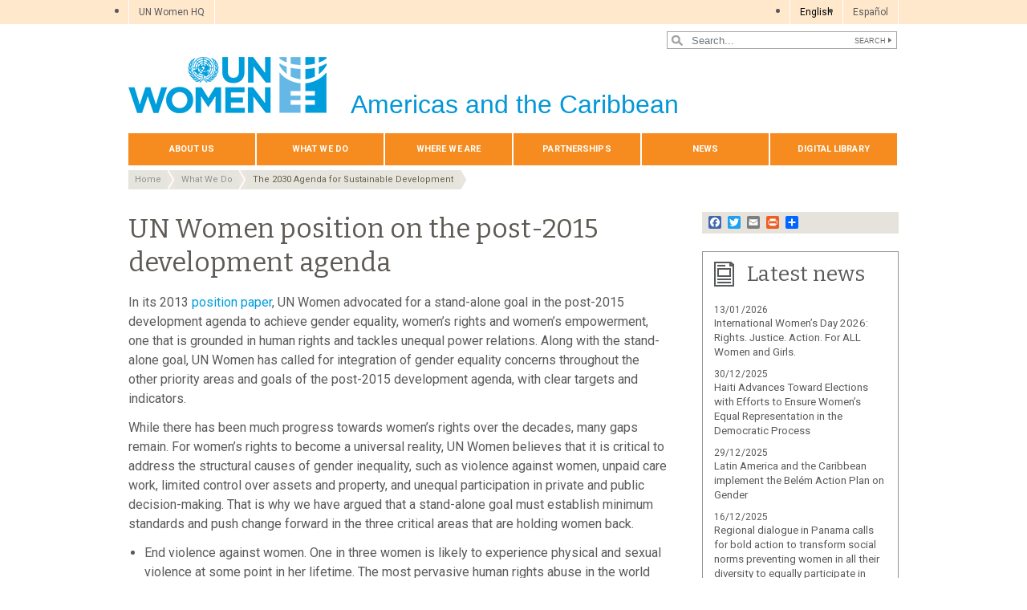

--- FILE ---
content_type: text/html; charset=UTF-8
request_url: https://lac.unwomen.org/en/que-hacemos/post-2015/un-women-position
body_size: 19654
content:

<!DOCTYPE html>
<html lang="en" dir="ltr" prefix="content: http://purl.org/rss/1.0/modules/content/  dc: http://purl.org/dc/terms/  foaf: http://xmlns.com/foaf/0.1/  og: http://ogp.me/ns#  rdfs: http://www.w3.org/2000/01/rdf-schema#  schema: http://schema.org/  sioc: http://rdfs.org/sioc/ns#  sioct: http://rdfs.org/sioc/types#  skos: http://www.w3.org/2004/02/skos/core#  xsd: http://www.w3.org/2001/XMLSchema# " class="h-100">
  <head>
    <title>What We Do: Post-2015 Development Agenda and SDGs: UN Women Position | UN Women – Americas and the Caribbean</title>
    <meta charset="utf-8" />
<script async src="https://www.googletagmanager.com/gtag/js?id=G-PEJPYRYEPC"></script>
<script>window.dataLayer = window.dataLayer || [];function gtag(){dataLayer.push(arguments)};gtag("js", new Date());gtag("set", "developer_id.dMDhkMT", true);gtag("config", "G-PEJPYRYEPC", {"groups":"default","page_placeholder":"PLACEHOLDER_page_location","allow_ad_personalization_signals":false});</script>
<meta name="description" content="The report of the UN System Task Team is serving as a reference for the ongoing consultations on the post-2015 agenda. The Task Team Report recommends a transformative agenda, ambitious yet feasible, with potentially far-reaching and long-term positive implications for sustainable development." />
<meta name="abstract" content="The report of the UN System Task Team is serving as a reference for the ongoing consultations on the post-2015 agenda. The Task Team Report recommends a transformative agenda, ambitious yet feasible, with potentially far-reaching and long-term positive implications for sustainable development." />
<meta name="keywords" content="UN Task Team’s Report on the Post-2015 Development Agenda" />
<link rel="canonical" href="https://lac.unwomen.org/en/que-hacemos/post-2015/un-women-position" />
<meta name="robots" content="index, follow" />
<meta property="og:site_name" content="UN Women – Americas and the Caribbean" />
<meta property="og:type" content="article" />
<meta property="og:url" content="https://lac.unwomen.org/en/que-hacemos/post-2015/un-women-position" />
<meta property="og:title" content="UN Women position on the post-2015 development agenda" />
<meta property="og:description" content="The report of the UN System Task Team is serving as a reference for the ongoing consultations on the post-2015 agenda. The Task Team Report recommends a transformative agenda, ambitious yet feasible, with potentially far-reaching and long-term positive implications for sustainable development." />
<meta property="og:image" content="https://lac.unwomen.org/sites/default/files/UN%20Women%20Logos/UN-Women-logo-social-media-1024x512-en.png" />
<meta property="fb:app_id" content="488769704655473" />
<meta name="twitter:card" content="summary_large_image" />
<meta name="twitter:site" content="@UN_Women" />
<meta name="twitter:description" content="The report of the UN System Task Team is serving as a reference for the ongoing consultations on the post-2015 agenda. The Task Team Report recommends a transformative agenda, ambitious yet feasible, with potentially far-reaching and long-term positive implications for sustainable development." />
<meta name="Generator" content="Drupal 10 (https://www.drupal.org)" />
<meta name="MobileOptimized" content="width" />
<meta name="HandheldFriendly" content="true" />
<meta name="viewport" content="width=device-width, initial-scale=1.0" />
<link rel="icon" href="/themes/custom/unw_theme/favicon.ico" type="image/vnd.microsoft.icon" />
<link rel="alternate" hreflang="en" href="https://lac.unwomen.org/en/que-hacemos/post-2015/un-women-position" />
<link rel="alternate" hreflang="es" href="https://lac.unwomen.org/es/que-hacemos/post-2015/un-women-position" />
<link rel="alternate" hreflang="fr" href="https://lac.unwomen.org/fr/node/19448" />
<script>window.a2a_config=window.a2a_config||{};a2a_config.callbacks=[];a2a_config.overlays=[];a2a_config.templates={};</script>

    <link rel="stylesheet" media="all" href="/sites/default/files/css/css_6NyGz0oRTuTP_n5ixiGWp2aLoGBTu_I5jAzYTmrlGvA.css?delta=0&amp;language=en&amp;theme=unw_theme&amp;include=[base64]" />
<link rel="stylesheet" media="all" href="/sites/default/files/css/css_ZxsxdMmCrA4GGjpWAn-L6IAeWeTOHRoGhxGyJ2A1-Aw.css?delta=1&amp;language=en&amp;theme=unw_theme&amp;include=[base64]" />
<link rel="stylesheet" media="print" href="/sites/default/files/css/css_bUJFdSp8L3eHQK_Hu56M2GYVe2gcz3v_y7yijJjVqkA.css?delta=2&amp;language=en&amp;theme=unw_theme&amp;include=[base64]" />
<link rel="stylesheet" media="all" href="//fonts.googleapis.com/css2?family=Bitter:wght@200;300;400;600&amp;family=Roboto:wght@100;300;400;500;700&amp;display=swap" />
<link rel="stylesheet" media="all" href="/sites/default/files/css/css_neyGbl8ihjHebg_hDC8xW966lZLEN7IJ2afOJrI_KRc.css?delta=4&amp;language=en&amp;theme=unw_theme&amp;include=[base64]" />
<link rel="stylesheet" media="all" href="/sites/default/files/css/css_929mEC4x4m9h0mWkkfHWxoW-Mw8jnOJ5Zo_fzsKmKPc.css?delta=5&amp;language=en&amp;theme=unw_theme&amp;include=[base64]" />

    
  </head>
  <body class="lac-unwomen path-node page-node-type-article   d-flex flex-column h-100">
        
      <div class="dialog-off-canvas-main-canvas d-flex flex-column h-100" data-off-canvas-main-canvas>
    

  <div class="header-top">
      <div class="region region-header-top">
    <div id="block-topheadertohq" class="top-header-ro block--type-basic block block-block-content block-block-content63ec42be-a939-4b03-9aac-7cc14eaf756d">
  
    
      
            <div class="clearfix text-formatted field field--name-body field--type-text-with-summary field--label-hidden field__item"><ul>
	<li><a href="https://www.unwomen.org/">UN Women HQ</a></li>
</ul>
</div>
      
  </div>
<div class="language-switcher-language-url block block-language block-language-blocklanguage-interface" id="block-languageswitcher" role="navigation">
  
    
      <ul class="links"><li hreflang="en" data-drupal-link-system-path="node/19448" class="is-active" aria-current="page"><a href="/en/que-hacemos/post-2015/un-women-position" class="language-link is-active" hreflang="en" data-drupal-link-system-path="node/19448" aria-current="page">English</a></li><li hreflang="es" data-drupal-link-system-path="node/19448"><a href="/es/que-hacemos/post-2015/un-women-position" class="language-link" hreflang="es" data-drupal-link-system-path="node/19448">Español</a></li></ul>
  </div>

  </div>

  </div>

<header>
    <div class="region region-header">
    <div class="views-exposed-form bef-exposed-form search-block-header block block-views block-views-exposed-filter-blocksearch-content-page-1" data-drupal-selector="views-exposed-form-search-content-page-1" id="block-exposedformsearch-contentpage-1-2">
  
    
      <form action="/en/search-results" method="get" id="views-exposed-form-search-content-page-1" accept-charset="UTF-8">
  
<div class="search-results-bar">
    <div class="search-form-bar">
        <div class="form--results">
            <div class="results-count">1820</div>
            <div class="results-text">results found</div>
        </div>
        <div class="form--inline">
          <div class="js-form-item form-item js-form-type-textfield form-type-textfield js-form-item-search-api-fulltext form-item-search-api-fulltext">
      
        
  <input placeholder="Search..." data-drupal-selector="edit-search-api-fulltext" type="text" id="edit-search-api-fulltext" name="search_api_fulltext" value="" size="30" maxlength="128" class="form-text form-control" />


        </div>
<div data-drupal-selector="edit-actions" class="form-actions js-form-wrapper form-wrapper" id="edit-actions">
  <input data-drupal-selector="edit-submit-search-content" type="submit" id="edit-submit-search-content" value="Search" class="button js-form-submit form-submit btn btn-primary" />

</div>

        </div>
    </div>
    
</div>
</form>

  </div>

  </div>


    <nav class="navbar navbar-expand-lg   ">
    <div class="container row mx-auto">
      <div class="col-12 p-0">
        <div class="region region-nav-branding">
    
<div id="block-headerlogoamericasandthecaribbean" class="block-header-logo block--type-image-and-text block block-block-content block-block-contentde0dd119-ebf8-44a1-8782-edc4ed36d973 text-size-medium">
    <a href="https://lac.unwomen.org/en" title="UN Women">
      
            <div class="field field--name-field-media-logo field--type-entity-reference field--label-hidden field__item">  <img loading="lazy" src="/sites/default/files/2023-12/UN-Women-logo-blue-en.png?t=1733926176" width="247" height="70" alt="UN Women" typeof="foaf:Image" />

</div>
      
            <div class="field field--name-field-block-country field--type-string field--label-hidden field__item">Americas and the Caribbean</div>
      
    </a>
</div>
  </div>

      </div>

      <div class="col-md-auto p-0" id="navbar-main">
        <button class="navbar-toggler collapsed" type="button" data-toggle="collapse"
                data-target="#navbarSupportedContent" aria-controls="navbarSupportedContent"
                aria-expanded="false" aria-label="Toggle navigation">
          <span class="navbar-toggler-icon"></span>
        </button>
      </div>

      <div class="collapse navbar-collapse col-12 col-md-auto p-0 justify-content-end" id="navbarSupportedContent">
          <div class="region region-nav-main">
    <nav role="navigation" aria-labelledby="block-domainmenuforunwomenlatinamericamain-menu" id="block-domainmenuforunwomenlatinamericamain" class="block block-menu navigation menu--dm14277376-main">
            
  <h5 class="visually-hidden" id="block-domainmenuforunwomenlatinamericamain-menu">Domain menu for UN Women Latin America (main)</h5>
  

        
      
          <ul class="nav navbar-nav">
    
                <li class="nav-item menu-item--expanded dropdown">
                          <a href="/en/conozcanos" class="nav-link dropdown-toggle nav-link--en-conozcanos" aria-expanded="false" aria-haspopup="true" data-drupal-link-system-path="node/24336">About Us</a>
                
          <ul class="dropdown-menu dropdown-menu-first">
    
                <li class="dropdown-item">
                          <a href="/en/conozcanos/acerca-de-onu-mujeres" class="nav-link--en-conozcanos-acerca-de-onu-mujeres" data-drupal-link-system-path="node/41128">About UN Women</a>
              </li>
                <li class="dropdown-item">
                          <a href="/en/about-us/executive-director" class="nav-link--en-about-us-executive-director" data-drupal-link-system-path="node/38962">Executive Director</a>
              </li>
                <li class="dropdown-item">
                          <a href="/en/conozcanos/direccion-ejecutiva-regional" class="nav-link--en-conozcanos-direccion-ejecutiva-regional" data-drupal-link-system-path="node/19388">Regional Director</a>
              </li>
                <li class="dropdown-item">
                          <a href="/en/conozcanos/directora-regional-adjunta" class="nav-link--en-conozcanos-directora-regional-adjunta" data-drupal-link-system-path="node/70922">Cecilia Alemany, Deputy Regional Director of UN Women for the Americas and the Caribbean</a>
              </li>
                <li class="dropdown-item">
                          <a href="/en/about-us/guiding-documents" class="nav-link--en-about-us-guiding-documents" data-drupal-link-system-path="node/39032">Guiding documents</a>
              </li>
                <li class="dropdown-item menu-item--expanded dropdown">
                          <a href="/en/about-us/accountability-and-evaluation" class="dropdown-toggle nav-link--en-about-us-accountability-and-evaluation" aria-expanded="false" aria-haspopup="true" data-drupal-link-system-path="node/38963">Accountability</a>
                
          <ul class="dropdown-menu dropdown-menu-second">
    
                <li class="dropdown-item">
                          <a href="/en/about-us/accountability/investigations" class="nav-link--en-about-us-accountability-investigations" data-drupal-link-system-path="node/39031">Report wrongdoing</a>
              </li>
        </ul>
  
              </li>
                <li class="dropdown-item">
                          <a href="/en/conozcanos/trabaje-con-nosotros" class="nav-link--en-conozcanos-trabaje-con-nosotros" data-drupal-link-system-path="node/55490">Careers at UN Women</a>
              </li>
                <li class="dropdown-item">
                          <a href="/en/conozcanos/adquisiciones" class="nav-link--en-conozcanos-adquisiciones" data-drupal-link-system-path="node/53305">Procurement at UN Women</a>
              </li>
                <li class="dropdown-item">
                          <a href="/en/conozcanos/comuniquese-0" class="nav-link--en-conozcanos-comuniquese-0" data-drupal-link-system-path="node/19393">Contact Us</a>
              </li>
        </ul>
  
              </li>
                <li class="nav-item menu-item--expanded active dropdown">
                          <a href="/en/que-hacemos" class="nav-link active dropdown-toggle nav-link--en-que-hacemos" aria-expanded="false" aria-haspopup="true" data-drupal-link-system-path="node/24337">What We Do</a>
                
          <ul class="dropdown-menu dropdown-menu-first">
    
                <li class="dropdown-item">
                          <a href="/en/que-hacemos/liderazgo-y-participacion-politica" class="nav-link--en-que-hacemos-liderazgo-y-participacion-politica" data-drupal-link-system-path="node/19414">Women’s Leadership and Political Participation</a>
              </li>
                <li class="dropdown-item menu-item--expanded dropdown">
                          <a href="/en/que-hacemos/empoderamiento-economico" class="dropdown-toggle nav-link--en-que-hacemos-empoderamiento-economico" aria-expanded="false" aria-haspopup="true" data-drupal-link-system-path="node/19415">Economic Empowerment</a>
                
          <ul class="dropdown-menu dropdown-menu-second">
    
                <li class="dropdown-item">
                          <a href="/en/que-hacemos/empoderamiento-economico/melyt" class="nav-link--en-que-hacemos-empoderamiento-economico-melyt" data-drupal-link-system-path="node/19425">MELYT</a>
              </li>
                <li class="dropdown-item">
                          <a href="/en/que-hacemos/empoderamiento-economico/inversionistas-por-la-igualdad" class="nav-link--en-que-hacemos-empoderamiento-economico-inversionistas-por-la-igualdad" data-drupal-link-system-path="node/19424">Investors for Equality</a>
              </li>
        </ul>
  
              </li>
                <li class="dropdown-item menu-item--expanded dropdown">
                          <a href="/en/que-hacemos/fin-a-la-violencia-contra-las-mujeres" class="dropdown-toggle nav-link--en-que-hacemos-fin-a-la-violencia-contra-las-mujeres" aria-expanded="false" aria-haspopup="true" data-drupal-link-system-path="node/19416">Ending Violence against Women</a>
                
          <ul class="dropdown-menu dropdown-menu-second">
    
                <li class="dropdown-item">
                          <a href="/en/que-hacemos/fin-a-la-violencia-contra-las-mujeres/take-action" class="nav-link--en-que-hacemos-fin-a-la-violencia-contra-las-mujeres-take-action" data-drupal-link-system-path="node/19427">Take action</a>
              </li>
        </ul>
  
              </li>
                <li class="dropdown-item">
                          <a href="/en/que-hacemos/apoyo-intergubernamental" class="nav-link--en-que-hacemos-apoyo-intergubernamental" data-drupal-link-system-path="node/53862">Intergovernmental support</a>
              </li>
                <li class="dropdown-item">
                          <a href="/en/que-hacemos/paz-y-seguridad" class="nav-link--en-que-hacemos-paz-y-seguridad" data-drupal-link-system-path="node/19418">Peace and Security</a>
              </li>
                <li class="dropdown-item">
                          <a href="/en/que-hacemos/coordinacion-onu" class="nav-link--en-que-hacemos-coordinacion-onu" data-drupal-link-system-path="node/55173">UN system coordination</a>
              </li>
                <li class="dropdown-item">
                          <a href="/en/que-hacemos/gobernanza-y-planificacion-nacional" class="nav-link--en-que-hacemos-gobernanza-y-planificacion-nacional" data-drupal-link-system-path="node/19420">Governance and National Planning</a>
              </li>
                <li class="dropdown-item">
                          <a href="/en/que-hacemos/agenda-de-desarrollo-post-2015" class="nav-link--en-que-hacemos-agenda-de-desarrollo-post-2015" data-drupal-link-system-path="node/19421">Post-2015 Development Agenda and SDGs</a>
              </li>
                <li class="dropdown-item menu-item--expanded active dropdown">
                          <a href="/en/que-hacemos/post-2015" class="active dropdown-toggle nav-link--en-que-hacemos-post-2015" aria-expanded="false" aria-haspopup="true" data-drupal-link-system-path="node/19422">The 2030 Agenda for Sustainable Development</a>
                
          <ul class="dropdown-menu dropdown-menu-second">
    
                <li class="dropdown-item active">
                          <a href="/en/que-hacemos/post-2015/un-women-position" class="active nav-link--en-que-hacemos-post-2015-un-women-position is-active" data-drupal-link-system-path="node/19448" aria-current="page">UN Women position</a>
              </li>
                <li class="dropdown-item">
                          <a href="/en/que-hacemos/post-2015/why-goal-5-matters" class="nav-link--en-que-hacemos-post-2015-why-goal-5-matters" data-drupal-link-system-path="node/19449">Why Goal 5 matters</a>
              </li>
                <li class="dropdown-item">
                          <a href="/en/que-hacemos/post-2015/sustainable-development-goals" class="nav-link--en-que-hacemos-post-2015-sustainable-development-goals" data-drupal-link-system-path="node/19450">The process to identify the SDGs</a>
              </li>
                <li class="dropdown-item">
                          <a href="/en/que-hacemos/post-2015/un-system-contributions" class="nav-link--en-que-hacemos-post-2015-un-system-contributions" data-drupal-link-system-path="node/19451">Contributions to the post-2015 development agenda</a>
              </li>
        </ul>
  
              </li>
                <li class="dropdown-item">
                          <a href="/en/que-hacemos/vih-y-sida" class="nav-link--en-que-hacemos-vih-y-sida" data-drupal-link-system-path="node/19423">HIV and AIDS</a>
              </li>
                <li class="dropdown-item">
                          <a href="/en/que-hacemos/implementacion-de-programas" class="nav-link--en-que-hacemos-implementacion-de-programas" data-drupal-link-system-path="node/158420">Programme implementation</a>
              </li>
        </ul>
  
              </li>
                <li class="nav-item menu-item--expanded dropdown">
                          <a href="/en/donde-estamos" class="nav-link dropdown-toggle nav-link--en-donde-estamos" aria-expanded="false" aria-haspopup="true" data-drupal-link-system-path="node/24338">Where we are</a>
                
          <ul class="dropdown-menu dropdown-menu-first">
    
                <li class="dropdown-item">
                          <a href="/en/donde-estamos/contacto" class="nav-link--en-donde-estamos-contacto" data-drupal-link-system-path="node/19453">Contact</a>
              </li>
                <li class="dropdown-item">
                          <a href="/en/donde-estamos/argentina" class="nav-link--en-donde-estamos-argentina" data-drupal-link-system-path="node/19454">Argentina</a>
              </li>
                <li class="dropdown-item">
                          <a href="/en/donde-estamos/bolivia" class="nav-link--en-donde-estamos-bolivia" data-drupal-link-system-path="node/19455">Bolivia</a>
              </li>
                <li class="dropdown-item">
                          <a href="/en/donde-estamos/brasil" class="nav-link--en-donde-estamos-brasil" data-drupal-link-system-path="node/19456">Brazil</a>
              </li>
                <li class="dropdown-item">
                          <a href="/en/donde-estamos/caribe" class="nav-link--en-donde-estamos-caribe" data-drupal-link-system-path="node/19457">Multi-Country Office – Caribbean</a>
              </li>
                <li class="dropdown-item">
                          <a href="/en/donde-estamos/colombia" class="nav-link--en-donde-estamos-colombia" data-drupal-link-system-path="node/19459">Colombia</a>
              </li>
                <li class="dropdown-item">
                          <a href="/en/donde-estamos/ecuador" class="nav-link--en-donde-estamos-ecuador" data-drupal-link-system-path="node/19460">Ecuador</a>
              </li>
                <li class="dropdown-item">
                          <a href="/en/donde-estamos/guatemala" class="nav-link--en-donde-estamos-guatemala" data-drupal-link-system-path="node/19462">Guatemala</a>
              </li>
                <li class="dropdown-item">
                          <a href="/en/donde-estamos/haiti" class="nav-link--en-donde-estamos-haiti" data-drupal-link-system-path="node/19463">Haiti</a>
              </li>
                <li class="dropdown-item">
                          <a href="/en/donde-estamos/honduras" class="nav-link--en-donde-estamos-honduras" data-drupal-link-system-path="node/19464">Honduras</a>
              </li>
                <li class="dropdown-item">
                          <a href="/en/donde-estamos/mexico" class="nav-link--en-donde-estamos-mexico" data-drupal-link-system-path="node/19465">Mexico</a>
              </li>
                <li class="dropdown-item">
                          <a href="/en/donde-estamos/paraguay" class="nav-link--en-donde-estamos-paraguay" data-drupal-link-system-path="node/19466">Paraguay</a>
              </li>
                <li class="dropdown-item">
                          <a href="/en/donde-estamos/republica-dominicana" class="nav-link--en-donde-estamos-republica-dominicana" data-drupal-link-system-path="node/19467">Dominican Republic</a>
              </li>
                <li class="dropdown-item">
                          <a href="/en/donde-estamos/uruguay" class="nav-link--en-donde-estamos-uruguay" data-drupal-link-system-path="node/19468">Uruguay</a>
              </li>
        </ul>
  
              </li>
                <li class="nav-item menu-item--expanded dropdown">
                          <a href="/en/partenariado" class="nav-link dropdown-toggle nav-link--en-partenariado" aria-expanded="false" aria-haspopup="true" data-drupal-link-system-path="node/24339">Partnerships</a>
                
          <ul class="dropdown-menu dropdown-menu-first">
    
                <li class="dropdown-item">
                          <a href="/en/socios/gobiernos" class="nav-link--en-socios-gobiernos" data-drupal-link-system-path="node/19469">Governments</a>
              </li>
                <li class="dropdown-item">
                          <a href="/en/socios/mecanismos-nacionales" class="nav-link--en-socios-mecanismos-nacionales" data-drupal-link-system-path="node/19470">National Mechanisms</a>
              </li>
                <li class="dropdown-item">
                          <a href="/en/socios/sociedad-civil" class="nav-link--en-socios-sociedad-civil" data-drupal-link-system-path="node/19471">Civil Society</a>
              </li>
                <li class="dropdown-item">
                          <a href="/en/socios/empresas-y-fundaciones" class="nav-link--en-socios-empresas-y-fundaciones" data-drupal-link-system-path="node/19472">Businesses and Foundations</a>
              </li>
        </ul>
  
              </li>
                <li class="nav-item menu-item--expanded dropdown">
                          <a href="/en/noticias-y-eventos" class="nav-link dropdown-toggle nav-link--en-noticias-y-eventos" aria-expanded="false" aria-haspopup="true" data-drupal-link-system-path="node/37660">News</a>
                
          <ul class="dropdown-menu dropdown-menu-first">
    
                <li class="dropdown-item">
                          <a href="/en/news-and-events/stories" class="nav-link--en-news-and-events-stories" data-drupal-link-system-path="news-and-events/stories">Articles</a>
              </li>
                <li class="dropdown-item">
                          <a href="/en/noticias-y-eventos/from-where-i-stand" class="nav-link--en-noticias-y-eventos-from-where-i-stand" data-drupal-link-system-path="node/36170">From where I stand...</a>
              </li>
                <li class="dropdown-item menu-item--expanded dropdown">
                          <a href="/en/noticias-y-eventos/en-la-mira" class="dropdown-toggle nav-link--en-noticias-y-eventos-en-la-mira" aria-expanded="false" aria-haspopup="true" data-drupal-link-system-path="node/36172">In focus</a>
                
          <ul class="dropdown-menu dropdown-menu-second">
    
                <li class="dropdown-item">
                          <a href="/en/noticias-y-eventos/en-la-mira/dia-de-las-mujeres-rurales-2019" class="nav-link--en-noticias-y-eventos-en-la-mira-dia-de-las-mujeres-rurales-2019" data-drupal-link-system-path="node/36196">International Day of Rural Women</a>
              </li>
                <li class="dropdown-item">
                          <a href="/en/noticias-y-eventos/en-la-mira/dia-internacional-de-las-ninas-en-las-tic" class="nav-link--en-noticias-y-eventos-en-la-mira-dia-internacional-de-las-ninas-en-las-tic" data-drupal-link-system-path="node/36173">Dia internacional de las ninas en las TIC</a>
              </li>
                <li class="dropdown-item">
                          <a href="/en/noticias-y-eventos/en-la-mira/csw65" class="nav-link--en-noticias-y-eventos-en-la-mira-csw65" data-drupal-link-system-path="node/36174">CSW65</a>
              </li>
                <li class="dropdown-item">
                          <a href="/en/noticias-y-eventos/en-la-mira/dia-internacional-de-las-mujeres-2021" class="nav-link--en-noticias-y-eventos-en-la-mira-dia-internacional-de-las-mujeres-2021" data-drupal-link-system-path="node/36175">International Women’s Day</a>
              </li>
                <li class="dropdown-item">
                          <a href="/en/noticias-y-eventos/en-la-mira/international-day-of-women-and-girls-in-science" class="nav-link--en-noticias-y-eventos-en-la-mira-international-day-of-women-and-girls-in-science" data-drupal-link-system-path="node/36176">International Day of Women and Girls in Science</a>
              </li>
                <li class="dropdown-item">
                          <a href="/en/noticias-y-eventos/en-la-mira/eliminar-la-violencia-contra-las-mujeres" class="nav-link--en-noticias-y-eventos-en-la-mira-eliminar-la-violencia-contra-las-mujeres" data-drupal-link-system-path="node/36177">16 Days of Activism against Gender-based Violence</a>
              </li>
                <li class="dropdown-item">
                          <a href="/en/noticias-y-eventos/en-la-mira/mujeres-paz-y-seguridad-wpsin2020" class="nav-link--en-noticias-y-eventos-en-la-mira-mujeres-paz-y-seguridad-wpsin2020" data-drupal-link-system-path="node/36178">Women, Peace, Power</a>
              </li>
                <li class="dropdown-item">
                          <a href="/en/noticias-y-eventos/en-la-mira/asamblea-general" class="nav-link--en-noticias-y-eventos-en-la-mira-asamblea-general" data-drupal-link-system-path="node/36179">75th session of the UN General Assembly</a>
              </li>
                <li class="dropdown-item">
                          <a href="/en/noticias-y-eventos/en-la-mira/dia-de-las-mujeres-indigenas" class="nav-link--en-noticias-y-eventos-en-la-mira-dia-de-las-mujeres-indigenas" data-drupal-link-system-path="node/163127">Día de las Mujeres Indígenas</a>
              </li>
                <li class="dropdown-item">
                          <a href="/en/noticias-y-eventos/en-la-mira/youth" class="nav-link--en-noticias-y-eventos-en-la-mira-youth" data-drupal-link-system-path="node/36181">International Youth Day</a>
              </li>
                <li class="dropdown-item">
                          <a href="/en/noticias-y-eventos/en-la-mira/in-focus-gender-equality-in-covid-19-response" class="nav-link--en-noticias-y-eventos-en-la-mira-in-focus-gender-equality-in-covid-19-response" data-drupal-link-system-path="node/36182">Gender equality matters in COVID-19 response</a>
              </li>
                <li class="dropdown-item">
                          <a href="/en/noticias-y-eventos/en-la-mira/dia-internacional-de-las-mujeres-2021/2020" class="nav-link--en-noticias-y-eventos-en-la-mira-dia-internacional-de-las-mujeres-2021-2020" data-drupal-link-system-path="node/36769">International Women’s Day</a>
              </li>
                <li class="dropdown-item">
                          <a href="/en/noticias-y-eventos/en-la-mira/dia-mundial-de-la-asistencia-humanitaria" class="nav-link--en-noticias-y-eventos-en-la-mira-dia-mundial-de-la-asistencia-humanitaria" data-drupal-link-system-path="node/36184">World Humanitarian Day</a>
              </li>
                <li class="dropdown-item">
                          <a href="/en/noticias-y-eventos/en-la-mira/end-violence-against-women" class="nav-link--en-noticias-y-eventos-en-la-mira-end-violence-against-women" data-drupal-link-system-path="node/36185">Generation Equality action pack, November 2019: Generation Equality Stands against Rape</a>
              </li>
                <li class="dropdown-item">
                          <a href="/en/noticias-y-eventos/en-la-mira/indigenous-women" class="nav-link--en-noticias-y-eventos-en-la-mira-indigenous-women" data-drupal-link-system-path="node/36186">International Day of the World’s Indigenous Peoples</a>
              </li>
                <li class="dropdown-item">
                          <a href="/en/noticias-y-eventos/en-la-mira/world-refugee-day" class="nav-link--en-noticias-y-eventos-en-la-mira-world-refugee-day" data-drupal-link-system-path="node/36188">World Refugee Day</a>
              </li>
                <li class="dropdown-item">
                          <a href="/en/noticias-y-eventos/en-la-mira/csw" class="nav-link--en-noticias-y-eventos-en-la-mira-csw" data-drupal-link-system-path="node/36189">CSW63</a>
              </li>
                <li class="dropdown-item">
                          <a href="/en/noticias-y-eventos/en-la-mira/beijing-plus-25" class="nav-link--en-noticias-y-eventos-en-la-mira-beijing-plus-25" data-drupal-link-system-path="node/36190">Beijing+25</a>
              </li>
                <li class="dropdown-item">
                          <a href="/en/noticias-y-eventos/en-la-mira/dia-de-la-nina" class="nav-link--en-noticias-y-eventos-en-la-mira-dia-de-la-nina" data-drupal-link-system-path="node/36191">International Day of the Girl Child</a>
              </li>
                <li class="dropdown-item">
                          <a href="/en/noticias-y-eventos/en-la-mira/2016" class="nav-link--en-noticias-y-eventos-en-la-mira-2016" data-drupal-link-system-path="node/36192">2016</a>
              </li>
                <li class="dropdown-item">
                          <a href="/en/noticias-y-eventos/en-la-mira/climate-change" class="nav-link--en-noticias-y-eventos-en-la-mira-climate-change" data-drupal-link-system-path="node/36194">Women and climate change</a>
              </li>
                <li class="dropdown-item">
                          <a href="/en/noticias-y-eventos/en-la-mira/csw62" class="nav-link--en-noticias-y-eventos-en-la-mira-csw62" data-drupal-link-system-path="node/36195">CSW62</a>
              </li>
                <li class="dropdown-item">
                          <a href="/en/noticias-y-eventos/en-la-mira/derechos-y-activismo-de-las-mujeres-indigenas" class="nav-link--en-noticias-y-eventos-en-la-mira-derechos-y-activismo-de-las-mujeres-indigenas" data-drupal-link-system-path="node/36197">Indigenous women’s rights and activism</a>
              </li>
                <li class="dropdown-item">
                          <a href="/en/noticias-y-eventos/en-la-mira/statement-director" class="nav-link--en-noticias-y-eventos-en-la-mira-statement-director" data-drupal-link-system-path="node/36199">Statement by Executive Director</a>
              </li>
                <li class="dropdown-item">
                          <a href="/en/noticias-y-eventos/en-la-mira/women-and-the-sdgs" class="nav-link--en-noticias-y-eventos-en-la-mira-women-and-the-sdgs" data-drupal-link-system-path="node/36200">Women and the Sustainable Development Goals</a>
              </li>
        </ul>
  
              </li>
                <li class="dropdown-item">
                          <a href="/en/noticias-y-eventos/contacto-para-los-medios" class="nav-link--en-noticias-y-eventos-contacto-para-los-medios" data-drupal-link-system-path="node/19473">Media contact</a>
              </li>
        </ul>
  
              </li>
                <li class="nav-item menu-item--expanded dropdown">
                          <a href="/en/digiteca" class="nav-link dropdown-toggle nav-link--en-digiteca" aria-expanded="false" aria-haspopup="true" data-drupal-link-system-path="node/37661">Digital library</a>
                
          <ul class="dropdown-menu dropdown-menu-first">
    
                <li class="dropdown-item">
                          <a href="/en/digital-library/publications" class="nav-link--en-digital-library-publications" data-drupal-link-system-path="digital-library/publications">Publications</a>
              </li>
                <li class="dropdown-item">
                          <a href="/en/digital-library/multimedia" class="nav-link--en-digital-library-multimedia" data-drupal-link-system-path="digital-library/multimedia">Multimedia</a>
              </li>
                <li class="dropdown-item">
                          <a href="/en/digital-library/videos" class="nav-link--en-digital-library-videos" data-drupal-link-system-path="digital-library/videos">Videos</a>
              </li>
        </ul>
  
              </li>
        </ul>
  


  </nav>

  </div>

        
      </div>
    </div>
  </nav>
  
</header>

<main role="main">
  <a id="main-content" tabindex="-1"></a>
  
  
  

  <div class="container">
            <div class="region region-breadcrumb">
    <div id="block-unw-theme-breadcrumbs" class="block block-system block-system-breadcrumb-block">
  
    
        <nav role="navigation" aria-labelledby="system-breadcrumb">
    <h2 id="system-breadcrumb" class="visually-hidden">Breadcrumb</h2>
    <ol class="breadcrumb">
          <li class="breadcrumb-item">
                  <a href="/en">Home</a>
              </li>
          <li class="breadcrumb-item">
                  <a href="/en/que-hacemos">What We Do</a>
              </li>
          <li class="breadcrumb-item">
                  <a href="/en/que-hacemos/post-2015">The 2030 Agenda for Sustainable Development</a>
              </li>
        </ol>
  </nav>

  </div>
<div data-drupal-messages-fallback class="hidden"></div>

  </div>

        <div class="row no-gutters">
            <div class="order-2 col-12">
          <div class="region region-content">
    <div id="block-unw-theme-content" class="block block-system block-system-main-block">
  
    
      <div data-history-node-id="19448" class="node node--type-article node--view-mode-full ds-2col clearfix" typeof="schema:Article">

  
    <div class="group-left">
    <h1>UN Women position on the post-2015 development agenda</h1>

        
            <div property="schema:text" class="clearfix text-formatted field field--name-body field--type-text-with-summary field--label-hidden field__item"><p>In its 2013 <a href="https://www.unwomen.org/en/digital-library/publications/2013/7/post-2015-long-paper">position paper</a>, UN Women advocated for a stand-alone goal in  the&nbsp;post-2015  development agenda&nbsp;to  achieve gender equality, women&rsquo;s rights and women&rsquo;s empowerment, one that is  grounded in human rights and tackles unequal power relations. Along with the  stand-alone goal, UN Women has called for integration of gender equality  concerns throughout the other priority areas and goals of the post-2015  development agenda, with clear targets and indicators.</p><p>While there has been  much progress towards women&rsquo;s rights over the decades, many gaps remain. For  women&rsquo;s rights to become a universal reality, UN Women believes that it is  critical to address the structural causes of gender inequality, such as  violence against women, unpaid care work, limited control over assets and  property, and unequal participation in private and public decision-making. That  is why we have argued that a stand-alone goal must establish minimum standards  and push change forward in the three critical areas that are holding women  back.</p><ul>    <li>End violence against women. One in three women is  likely to experience physical and sexual violence at some point in her  lifetime. The most pervasive human rights abuse in the world today, violence  against women and girls is a manifestation of gender-based discrimination and a  universal phenomenon which has tremendous costs for societies.</li>    <li>Expand women&rsquo;s choices and capabilities. Women and men  need equal opportunities, resources and responsibilities. Equal access to land,  credit, natural resources, education, health services (including sexual and  reproductive health), decent work and equal pay needs to be addressed urgently.  Policies, such as child care and parental leave as well as improved access to  infrastructure (such as water and energy), are essential to reduce women&rsquo;s  unpaid work so that everyone can enjoy equality at work and at home.</li>    <li>Give women a voice within households and in public and  private decision-making spheres. For meaningful and inclusive democracy, women&rsquo;s  voices should be heard in decision-making and in all spheres, such as public  and private institutions, national and local parliaments, media, civil society,  in the management of firms, families and communities.</li></ul><p>These elements are  already included in existing international commitments such as the Convention  on the Elimination of All Forms of Discrimination against Women (CEDAW) and the  Beijing Platform for Action, as well as on outcomes of major conferences and  resolutions of bodies such as the General Assembly and the Commission on the  Status of Women.</p><p><a href="https://www.unwomen.org/en/what-we-do/2030-agenda-for-sustainable-development">UN Women welcomes the way gender  equality has been integrated in the 2030 Agenda</a>, which was endorsed by all UN Member States in August  2015. The 2030 Agenda offers a real opportunity to drive lasting change for  women&rsquo;s rights and equality, and to bring transformative change in women&rsquo;s and  men&rsquo;s lives. &nbsp;</p><p>In March 2015, the United  Nations Statistical Commission created an Inter-agency and Expert Group on SDG  Indicators (IAEG-SDGs), tasked with developing an indicator framework for the  goals and targets of the 2030 Agenda for Sustainable Development. It is composed  of 28 Member States and including regional and international agencies as  observers. As an observer to the Expert Group, UN Women submitted a position  paper on indicators, <em>Monitoring  gender equality and the empowerment of women and girls in the 2030 Agenda for  Sustainable Development: opportunities and challenges</em>, which is the result of a  wide-ranging consultation process. The Expert Group held its first meeting in  June 2015 and will present its proposal on indicators for approval to the  Statistical Commission at its forty-seventh session in March 2016.</p></div>
      
    

  </div>

  <div class="group-right">
      <div class="region region-right-content">
    <div id="block-addtoanybuttons" class="block block-addtoany block-addtoany-block">
  
    
      <span class="a2a_kit a2a_kit_size_16 addtoany_list" data-a2a-url="https://lac.unwomen.org/en/que-hacemos/post-2015/un-women-position" data-a2a-title="UN Women position on the post-2015 development agenda"><a class="a2a_button_facebook"></a><a class="a2a_button_twitter"></a><a class="a2a_button_email"></a><a class="a2a_button_print"></a><a class="a2a_dd addtoany_share" href="https://www.addtoany.com/share#url=https%3A%2F%2Flac.unwomen.org%2Fen%2Fque-hacemos%2Fpost-2015%2Fun-women-position&amp;title=UN%20Women%20position%20on%20the%20post-2015%20development%20agenda"></a></span>

  </div>

  </div>


    
      <div class="field field--name-field-builder-right field--type-entity-reference-revisions field--label-hidden field__items">
              <div class="field__item"></div>
              <div class="field__item">  <div class="paragraph paragraph--type--listing-reference paragraph--view-mode--default">
          <div class='d-flex component-header'>
                              <div class="field field--name-field-component-icon field--type-list-string field--label-hidden news field__item">news</div>
      
                          <h5 class='component-title large-size'>Latest news</h5>
              </div>
      <div class="view view-latest-news view-id-latest_news view-display-id-block_1 js-view-dom-id-5934d0ff755b25c0b919a2c738728ce14b258c78468d05f748ab68dbfc46a4f6">
  
    
      
      <div class="view-content">
          <div class="views-row"><div class="views-field views-field-field-story-publication-date"><span class="field-content">13/01/2026</span></div><div class="views-field views-field-nothing"><span class="field-content">  <a href="/en/stories/noticia/2026/01/dia-internacional-de-las-mujeres-2026">International Women’s Day 2026: Rights. Justice. Action. For ALL Women and Girls.</a>
</span></div></div>
    <div class="views-row"><div class="views-field views-field-field-story-publication-date"><span class="field-content">30/12/2025</span></div><div class="views-field views-field-nothing"><span class="field-content">  <a href="/en/stories/news/2025/12/haiti-advances-toward-elections-with-efforts-to-ensure-womens-equal-representation-in-the-democratic-process">Haiti Advances Toward Elections with Efforts to Ensure Women’s Equal Representation in the Democratic Process </a>
</span></div></div>
    <div class="views-row"><div class="views-field views-field-field-story-publication-date"><span class="field-content">29/12/2025</span></div><div class="views-field views-field-nothing"><span class="field-content">  <a href="/en/stories/feature-story/2025/12/latin-america-and-the-caribbean-implement-the-belem-action-plan-on-gender">Latin America and the Caribbean implement the Belém Action Plan on Gender</a>
</span></div></div>
    <div class="views-row"><div class="views-field views-field-field-story-publication-date"><span class="field-content">16/12/2025</span></div><div class="views-field views-field-nothing"><span class="field-content">  <a href="/en/stories/noticia/2025/12/dialogo-regional-en-panama-llama-a-una-accion-decidida-para-transformar-las-normas-sociales-wyde">Regional dialogue in Panama calls for bold action to transform social norms preventing women in all their diversity to equally participate in decision-making across Latin America and the Caribbean</a>
</span></div></div>
    <div class="views-row"><div class="views-field views-field-field-story-publication-date"><span class="field-content">09/12/2025</span></div><div class="views-field views-field-nothing"><span class="field-content">  <a href="/en/stories/noticia/2025/12/ping-onu-mujeres-le-pone-sonido-al-miedo-en-nueva-campana-regional-contra-la-violencia-digital">“Ping”: UN Women gives fear a “sound” in new regional campaign against digital violence</a>
</span></div></div>

    </div>
  
          <div class="more-link"><a href="/en/news-and-events/stories">More news</a></div>

      </div>

      </div>
</div>
              <div class="field__item">  <div class="paragraph paragraph--type--generic-module-migrate paragraph--view-mode--default">
          <h5 class='component-title'>
            <div class="field field--name-field-title field--type-string field--label-hidden field__item">Featured publication</div>
      </h5>
            
            <div class="clearfix text-formatted field field--name-field-generic-module-content field--type-text-long field--label-hidden field__item"><ul class="media-list">    <li class="media publication">    <div class="img"><a href="https://www.unwomen.org/en/digital-library/publications/2015/9/indicators-position-paper"><img alt height="100" width="76" src="/sites/default/files/Headquarters/Images/Sections/Digital%20Library/2015/indicatorpaper_cover.png?h=129&amp;la=en&amp;w=100" loading="lazy"></a></div>    <div class="media-body">    <p><span class="media"><a href="https://www.unwomen.org/en/digital-library/publications/2015/9/indicators-position-paper">Monitoring Gender Equality and the Empowerment of Women and Girls in the 2030 Agenda for Sustainable Development</a></span><br>    This position paper sets out UN Women’s suggestions for global indicators to effectively monitor how the SDGs are being implemented for women and girls. <span class="media"><a href="https://www.unwomen.org/en/digital-library/publications/2015/9/indicators-position-paper" class="more">More</a></span></p>    </div>    </li></ul><ul class="media-list">    <li class="media publication">    <div class="media-body">    <p><a href="/en/digital-library/publications" class="more">More publications</a></p>    </div>    </li></ul></div>
      
      
      </div>
</div>
          </div>
  
  </div>

</div>


  </div>

  </div>

      </div>
    </div>
  </div>

</main>

<footer class="    ">
  <div class="container">
      <div class="region region-footer">
    <nav role="navigation" aria-labelledby="block-domainmenuforunwomenlatinamericasocial-menu" id="block-domainmenuforunwomenlatinamericasocial" class="menu--social-media block block-menu navigation menu--domain-menu-for-un-women-latin-a">
    
    <h5 id="block-domainmenuforunwomenlatinamericasocial-menu">Follow us</h5>
  

        

  <ul data-region="footer" class="menu menu-level-0">
                  
        <li class="menu-item">
          <a href="https://www.facebook.com/onumujeres">Facebook</a>
                                
  
  <div class="menu_link_content menu-link-contentdomain-menu-for-un-women-latin-a view-mode-default menu-dropdown menu-dropdown-0 menu-type-default">
              
            <div class="field field--name-field-icon field--type-image field--label-hidden field__item">  <img loading="lazy" src="/sites/default/files/2021-05/footer-facebook_13.png?t=1642408405" width="40" height="40" alt="facebook_icon" typeof="foaf:Image" />

</div>
      
      </div>



                  </li>
                      
        <li class="menu-item">
          <a href="https://twitter.com/onumujeres">Twitter</a>
                                
  
  <div class="menu_link_content menu-link-contentdomain-menu-for-un-women-latin-a view-mode-default menu-dropdown menu-dropdown-0 menu-type-default">
              
            <div class="field field--name-field-icon field--type-image field--label-hidden field__item">  <img loading="lazy" src="/sites/default/files/2021-05/footer-twitter_13.png?t=1642408405" width="40" height="40" alt="twitter_icon" typeof="foaf:Image" />

</div>
      
      </div>



                  </li>
                      
        <li class="menu-item">
          <a href="https://plus.google.com/118032318774774971832/">Google Plus</a>
                                
  
  <div class="menu_link_content menu-link-contentdomain-menu-for-un-women-latin-a view-mode-default menu-dropdown menu-dropdown-0 menu-type-default">
              
            <div class="field field--name-field-icon field--type-image field--label-hidden field__item">  <img loading="lazy" src="/sites/default/files/2021-05/footer-google_9.png?t=1642408405" width="40" height="41" alt="google_icon" typeof="foaf:Image" />

</div>
      
      </div>



                  </li>
                      
        <li class="menu-item">
          <a href="https://www.linkedin.com/showcase/onumujeres/">Linkedin</a>
                                
  
  <div class="menu_link_content menu-link-contentdomain-menu-for-un-women-latin-a view-mode-default menu-dropdown menu-dropdown-0 menu-type-default">
              
            <div class="field field--name-field-icon field--type-image field--label-hidden field__item">  <img loading="lazy" src="/sites/default/files/2021-05/footer-linkedin_11.png?t=1642408405" width="40" height="40" alt="linkedin_icon" typeof="foaf:Image" />

</div>
      
      </div>



                  </li>
                      
        <li class="menu-item">
          <a href="https://www.youtube.com/c/ONUMujeresLAC">Youtube</a>
                                
  
  <div class="menu_link_content menu-link-contentdomain-menu-for-un-women-latin-a view-mode-default menu-dropdown menu-dropdown-0 menu-type-default">
              
            <div class="field field--name-field-icon field--type-image field--label-hidden field__item">  <img loading="lazy" src="/sites/default/files/2021-05/footer-youtube_13.png?t=1642408405" width="40" height="40" alt="youtube_icon" typeof="foaf:Image" />

</div>
      
      </div>



                  </li>
                      
        <li class="menu-item">
          <a href="https://www.flickr.com/photos/unwomenamericasandthecaribbean/">Flickr</a>
                                
  
  <div class="menu_link_content menu-link-contentdomain-menu-for-un-women-latin-a view-mode-default menu-dropdown menu-dropdown-0 menu-type-default">
              
            <div class="field field--name-field-icon field--type-image field--label-hidden field__item">  <img loading="lazy" src="/sites/default/files/2021-05/footer-flickr_11.png?t=1642408405" width="40" height="40" alt="flickr_icon" typeof="foaf:Image" />

</div>
      
      </div>



                  </li>
                      
        <li class="menu-item">
          <a href="https://www.instagram.com/onumujeres/">Instagram</a>
                                
  
  <div class="menu_link_content menu-link-contentdomain-menu-for-un-women-latin-a view-mode-default menu-dropdown menu-dropdown-0 menu-type-default">
              
            <div class="field field--name-field-icon field--type-image field--label-hidden field__item">  <img loading="lazy" src="/sites/default/files/2021-05/footer-instagram_13.png?t=1642408405" width="40" height="40" alt="instagram_icon" typeof="foaf:Image" />

</div>
      
      </div>



                  </li>
                      
        <li class="menu-item">
          <a href="/rss-feeds/news" title="News feed">RSS</a>
                                
  
  <div class="menu_link_content menu-link-contentdomain-menu-for-un-women-latin-a view-mode-default menu-dropdown menu-dropdown-0 menu-type-default">
              
            <div class="field field--name-field-icon field--type-image field--label-hidden field__item">  <img loading="lazy" src="/sites/default/files/2021-05/footer-rss_12.png?t=1642408405" width="40" height="40" alt="rss_icon" typeof="foaf:Image" />

</div>
      
      </div>



                  </li>
                      
        <li class="menu-item">
          <a href="https://donate.unwomen.org/en?utm_source=lac.unwomen.org&amp;utm_medium=cta-footer&amp;utm_campaign=always-on&amp;utm_content=donate-button&amp;utm_term=fix-footer">Donate</a>
                                
  
  <div class="menu_link_content menu-link-contentdomain-menu-for-un-women-latin-a view-mode-default menu-dropdown menu-dropdown-0 menu-type-default">
              
            <div class="field field--name-field-icon field--type-image field--label-hidden field__item">  <img loading="lazy" src="/sites/default/files/2021-05/footer-donate_12.png?t=1642408405" width="80" height="40" alt="donate_icon" typeof="foaf:Image" />

</div>
      
      </div>



                  </li>
          </ul>


  </nav>

  </div>

  </div>
  <div class="sub-footer">
    <div class="logo-copyright">
      <a href="https://lac.unwomen.org/en"  title="UN Women logo">
        
<div id="block-blockfooterlogo" class="block-footer-logo block--type-image-and-text block block-block-content block-block-content5dde3e75-1782-4fe3-851b-6e0578ace0b5">
    <a href="https://lac.unwomen.org/en" title="UN Women">
      
            <div class="field field--name-field-media-logo field--type-entity-reference field--label-hidden field__item">  <img loading="lazy" src="/sites/default/files/2023-11/unw-logo-footer-en.png?t=1700165802" width="109" height="31" alt="UN Women" typeof="foaf:Image" />

</div>
      
    </a>
</div>
      </a>
      <div class="copyright"><div id="block-copyright" class="block--type-basic block block-block-content block-block-content2f8e51cf-b56f-40fe-bac6-cae0a5ef7b96">
  
    
      
            <div class="clearfix text-formatted field field--name-body field--type-text-with-summary field--label-hidden field__item"><p><a href="/node/37736" media_library="Media Library">Copyright</a>&nbsp;© <a href="https://www.unwomen.org/en">UN Women</a></p>
</div>
      
  </div>
</div>
    </div>
      <div class="region region-sub-footer">
    <nav role="navigation" aria-labelledby="block-domainmenuforunwomenlatinamericaalt-menu" id="block-domainmenuforunwomenlatinamericaalt" class="block block-menu navigation menu--dm14277376-alt">
            
  <h5 class="visually-hidden" id="block-domainmenuforunwomenlatinamericaalt-menu">Domain menu for UN Women Latin America (alt)</h5>
  

        
              <ul class="nav navbar-nav">
              
            
      <li class="nav-item">
        <a href="/en/terms-of-use" class="nav-link" data-drupal-link-system-path="node/37807">Terms of use</a>
              </li>
          
            
      <li class="nav-item">
        <a href="/en/privacy-notice" class="nav-link" data-drupal-link-system-path="node/38405">Privacy notice</a>
              </li>
          
            
      <li class="nav-item">
        <a href="/en/information-security" title="Information security" class="nav-link" data-drupal-link-system-path="node/38789">Information security</a>
              </li>
          
            
      <li class="nav-item">
        <a href="/en/about-us/accountability/investigations" class="nav-link" data-drupal-link-system-path="node/39031">Report wrongdoing</a>
              </li>
          
            
      <li class="nav-item">
        <a href="/en/conozcanos/adquisiciones" class="nav-link" data-drupal-link-system-path="node/53305">Procurement</a>
              </li>
          
            
      <li class="nav-item">
        <a href="/en/conozcanos/comuniquese-0" class="nav-link" data-drupal-link-system-path="node/19393">Contact Us</a>
              </li>
        </ul>
  


  </nav>

  </div>

  </div>
</footer>

  </div>

    <div class="off-canvas-wrapper"><div id="off-canvas">
              <ul>
                    <li class="menu-item--_0e48a86-465a-4ca2-82cb-4e69b8044c25 menu-name--dm14277376-main">
        <a href="/en/conozcanos" data-drupal-link-system-path="node/24336">About Us</a>
                                <ul>
                    <li class="menu-item--_4641865-cb2f-4511-bc27-0824d07488ab menu-name--dm14277376-main">
        <a href="/en/conozcanos/acerca-de-onu-mujeres" data-drupal-link-system-path="node/41128">About UN Women</a>
              </li>
                <li class="menu-item--_7eec4bf-ba5d-480b-9139-b4484968b65e menu-name--dm14277376-main">
        <a href="/en/about-us/executive-director" data-drupal-link-system-path="node/38962">Executive Director</a>
              </li>
                <li class="menu-item--_bad3665-13ba-4a94-a9f4-1713839d1af7 menu-name--dm14277376-main">
        <a href="/en/conozcanos/direccion-ejecutiva-regional" data-drupal-link-system-path="node/19388">Regional Director</a>
              </li>
                <li class="menu-item--_25740e4-f7da-46cf-91d1-f9c18cde2469 menu-name--dm14277376-main">
        <a href="/en/conozcanos/directora-regional-adjunta" data-drupal-link-system-path="node/70922">Cecilia Alemany, Deputy Regional Director of UN Women for the Americas and the Caribbean</a>
              </li>
                <li class="menu-item--_92e75c8-f0fa-4dc8-88bc-62acf6f352b3 menu-name--dm14277376-main">
        <a href="/en/about-us/guiding-documents" data-drupal-link-system-path="node/39032">Guiding documents</a>
              </li>
                <li class="menu-item--_d2a8154-4702-40a1-8d11-c8641c2f7777 menu-name--dm14277376-main">
        <a href="/en/about-us/accountability-and-evaluation" data-drupal-link-system-path="node/38963">Accountability</a>
                                <ul>
                    <li class="menu-item--_5e10999-d101-4df2-aeb1-5051860e0e5d menu-name--dm14277376-main">
        <a href="/en/about-us/accountability/investigations" data-drupal-link-system-path="node/39031">Report wrongdoing</a>
              </li>
        </ul>
  
              </li>
                <li class="menu-item--_646b232-f701-46ec-abf3-1bc45f257d80 menu-name--dm14277376-main">
        <a href="/en/conozcanos/trabaje-con-nosotros" data-drupal-link-system-path="node/55490">Careers at UN Women</a>
              </li>
                <li class="menu-item--ec1f5b41-aabc-4676-8a87-6c17a02e1933 menu-name--dm14277376-main">
        <a href="/en/conozcanos/adquisiciones" data-drupal-link-system-path="node/53305">Procurement at UN Women</a>
              </li>
                <li class="menu-item--_563ebc6-2485-4de4-921c-e3e85113b7e7 menu-name--dm14277376-main">
        <a href="/en/conozcanos/comuniquese-0" data-drupal-link-system-path="node/19393">Contact Us</a>
              </li>
        </ul>
  
              </li>
                <li class="menu-item--_25b7f4d-1773-434d-a509-03c5d2afb9d1 menu-name--dm14277376-main menu-item--active-trail">
        <a href="/en/que-hacemos" data-drupal-link-system-path="node/24337">What We Do</a>
                                <ul>
                    <li class="menu-item--edf49495-91bf-4abb-8b41-a91facd23304 menu-name--dm14277376-main">
        <a href="/en/que-hacemos/liderazgo-y-participacion-politica" data-drupal-link-system-path="node/19414">Women’s Leadership and Political Participation</a>
              </li>
                <li class="menu-item--_4e51cc6-7b94-433c-8b0c-4ccc509da0f4 menu-name--dm14277376-main">
        <a href="https://lac.unwomen.org/es/genero-ambiente-y-justicia-climatica">Género, ambiente y justicia climática</a>
              </li>
                <li class="menu-item--b02236b0-472f-48c3-9e96-09321ab2ed0a menu-name--dm14277376-main">
        <a href="/en/que-hacemos/empoderamiento-economico" data-drupal-link-system-path="node/19415">Economic Empowerment</a>
                                <ul>
                    <li class="menu-item--_be4e031-7580-4e51-99da-73bae4cd9f8a menu-name--dm14277376-main">
        <a href="https://lac.unwomen.org/es/promocion-de-politicas-y-sistemas-integrales-de-cuidados-alc" title="Promoción de políticas y Sistemas Integrales de Cuidados">Cuidados</a>
              </li>
                <li class="menu-item--_1ff5d0f-39e8-4782-a099-1c658bce539e menu-name--dm14277376-main">
        <a href="https://lac.unwomen.org/es/red-finanzas-para-todas">Red Finanzas para Todas | EFI</a>
              </li>
                <li class="menu-item--eb38bce8-c24d-413f-93c9-e48e90706535 menu-name--dm14277376-main">
        <a href="/en/que-hacemos/empoderamiento-economico/melyt" data-drupal-link-system-path="node/19425">MELYT</a>
              </li>
                <li class="menu-item--ec5edb59-0087-4893-8558-c611a5f8b6a5 menu-name--dm14277376-main">
        <a href="/en/que-hacemos/empoderamiento-economico/inversionistas-por-la-igualdad" data-drupal-link-system-path="node/19424">Investors for Equality</a>
              </li>
        </ul>
  
              </li>
                <li class="menu-item--d1eeae9d-078a-48d7-8246-9be722f85d8b menu-name--dm14277376-main">
        <a href="/en/que-hacemos/fin-a-la-violencia-contra-las-mujeres" data-drupal-link-system-path="node/19416">Ending Violence against Women</a>
                                <ul>
                    <li class="menu-item--_9e18e1e-43a2-406c-a9e3-37e9a165f3f0 menu-name--dm14277376-main">
        <a href="https://lac.unwomen.org/es/actuemos-2025">ACTUEMOS</a>
              </li>
                <li class="menu-item--_68dbf31-f564-40a6-8eee-23bbe6b29f6c menu-name--dm14277376-main">
        <a href="/en/que-hacemos/fin-a-la-violencia-contra-las-mujeres/take-action" data-drupal-link-system-path="node/19427">Take action</a>
              </li>
        </ul>
  
              </li>
                <li class="menu-item--_2a9a980-c087-4cae-afca-d4f4797e8b61 menu-name--dm14277376-main">
        <a href="/en/que-hacemos/apoyo-intergubernamental" data-drupal-link-system-path="node/53862">Intergovernmental support</a>
              </li>
                <li class="menu-item--_97b54c6-e074-4c54-b5d7-7a6f2bfa3d4b menu-name--dm14277376-main">
        <a href="/en/que-hacemos/paz-y-seguridad" data-drupal-link-system-path="node/19418">Peace and Security</a>
              </li>
                <li class="menu-item--_6659eb8-ae9e-4d5f-a9d2-5b3f5f5372ef menu-name--dm14277376-main">
        <a href="/en/que-hacemos/coordinacion-onu" data-drupal-link-system-path="node/55173">UN system coordination</a>
              </li>
                <li class="menu-item--_f4897f0-3953-423f-9be5-ebad4ca9c6a2 menu-name--dm14277376-main">
        <a href="/en/que-hacemos/gobernanza-y-planificacion-nacional" data-drupal-link-system-path="node/19420">Governance and National Planning</a>
              </li>
                <li class="menu-item--_214ef6c-d160-461b-a550-58260abac20e menu-name--dm14277376-main">
        <a href="/en/que-hacemos/agenda-de-desarrollo-post-2015" data-drupal-link-system-path="node/19421">Post-2015 Development Agenda and SDGs</a>
              </li>
                <li class="menu-item--_1d95779-1b2b-4317-8406-f2b837cc6593 menu-name--dm14277376-main menu-item--active-trail">
        <a href="/en/que-hacemos/post-2015" data-drupal-link-system-path="node/19422">The 2030 Agenda for Sustainable Development</a>
                                <ul>
                    <li class="menu-item--_fc45afe-d043-456b-959d-db12cfbf0f37 menu-name--dm14277376-main menu-item--active-trail">
        <a href="/en/que-hacemos/post-2015/un-women-position" data-drupal-link-system-path="node/19448" class="is-active" aria-current="page">UN Women position</a>
              </li>
                <li class="menu-item--_f15062b-8999-42fc-918b-96317ad0f7b4 menu-name--dm14277376-main">
        <a href="/en/que-hacemos/post-2015/why-goal-5-matters" data-drupal-link-system-path="node/19449">Why Goal 5 matters</a>
              </li>
                <li class="menu-item--_c6dbb0f-8151-4151-8c0e-12e8b4a277ed menu-name--dm14277376-main">
        <a href="/en/que-hacemos/post-2015/sustainable-development-goals" data-drupal-link-system-path="node/19450">The process to identify the SDGs</a>
              </li>
                <li class="menu-item--_a229f4e-9009-42c6-831b-c6681b2c50f3 menu-name--dm14277376-main">
        <a href="/en/que-hacemos/post-2015/un-system-contributions" data-drupal-link-system-path="node/19451">Contributions to the post-2015 development agenda</a>
              </li>
        </ul>
  
              </li>
                <li class="menu-item--ce06aa1b-dd5f-4586-bb76-4f96b73d5662 menu-name--dm14277376-main">
        <a href="/en/que-hacemos/vih-y-sida" data-drupal-link-system-path="node/19423">HIV and AIDS</a>
              </li>
                <li class="menu-item--d3dfe1f9-c28e-4103-a792-19e6bce4702f menu-name--dm14277376-main">
        <a href="/en/que-hacemos/implementacion-de-programas" data-drupal-link-system-path="node/158420">Programme implementation</a>
              </li>
        </ul>
  
              </li>
                <li class="menu-item--_6d37079-fcb9-4c13-82b3-f08e55e8528a menu-name--dm14277376-main">
        <a href="/en/donde-estamos" data-drupal-link-system-path="node/24338">Where we are</a>
                                <ul>
                    <li class="menu-item--c87a159f-8e87-4f6b-afb8-b923a9e1b566 menu-name--dm14277376-main">
        <a href="/en/donde-estamos/contacto" data-drupal-link-system-path="node/19453">Contact</a>
              </li>
                <li class="menu-item--_43eabd4-9f62-4e37-b789-8d261cffd77f menu-name--dm14277376-main">
        <a href="/en/donde-estamos/argentina" data-drupal-link-system-path="node/19454">Argentina</a>
              </li>
                <li class="menu-item--_1df7a17-55e1-4b44-8adf-35f468bf2a47 menu-name--dm14277376-main">
        <a href="/en/donde-estamos/bolivia" data-drupal-link-system-path="node/19455">Bolivia</a>
              </li>
                <li class="menu-item--_0ad000f-d088-4900-afd4-f933c44bd465 menu-name--dm14277376-main">
        <a href="/en/donde-estamos/brasil" data-drupal-link-system-path="node/19456">Brazil</a>
              </li>
                <li class="menu-item--ebbe194d-fe22-4f0b-ad4e-eb8755a2c812 menu-name--dm14277376-main">
        <a href="https://lac.unwomen.org/es/chile-0">Chile</a>
              </li>
                <li class="menu-item--_173dcc3-f1d2-489f-a7b9-c174574aa251 menu-name--dm14277376-main">
        <a href="/en/donde-estamos/caribe" data-drupal-link-system-path="node/19457">Multi-Country Office – Caribbean</a>
              </li>
                <li class="menu-item--_c1a6f47-4e09-4247-8854-9711b1197939 menu-name--dm14277376-main">
        <a href="/en/donde-estamos/colombia" data-drupal-link-system-path="node/19459">Colombia</a>
              </li>
                <li class="menu-item--_a800308-fa6d-403c-921b-93f7f4418b22 menu-name--dm14277376-main">
        <a href="/en/donde-estamos/ecuador" data-drupal-link-system-path="node/19460">Ecuador</a>
              </li>
                <li class="menu-item--_2d7458c-673a-46be-99c5-8437071b5c1e menu-name--dm14277376-main">
        <a href="https://lac.unwomen.org/es/el-salvador-1">El Salvador</a>
              </li>
                <li class="menu-item--_ca71781-32e1-44da-91d3-e580d0cb19c3 menu-name--dm14277376-main">
        <a href="/en/donde-estamos/guatemala" data-drupal-link-system-path="node/19462">Guatemala</a>
              </li>
                <li class="menu-item--_9d42a59-aa67-464c-a3bc-f2dc7ccce8fe menu-name--dm14277376-main">
        <a href="/en/donde-estamos/haiti" data-drupal-link-system-path="node/19463">Haiti</a>
              </li>
                <li class="menu-item--d2238478-44c5-4c82-86e1-4ff864dbc1e3 menu-name--dm14277376-main">
        <a href="/en/donde-estamos/honduras" data-drupal-link-system-path="node/19464">Honduras</a>
              </li>
                <li class="menu-item--_06eafb2-7a89-4986-825a-53a0de0f0d0a menu-name--dm14277376-main">
        <a href="/en/donde-estamos/mexico" data-drupal-link-system-path="node/19465">Mexico</a>
              </li>
                <li class="menu-item--_0096c8c-6501-444a-97eb-f767f05810c0 menu-name--dm14277376-main">
        <a href="/en/donde-estamos/paraguay" data-drupal-link-system-path="node/19466">Paraguay</a>
              </li>
                <li class="menu-item--_7cb838b-8f99-4940-ae58-8047a226688b menu-name--dm14277376-main">
        <a href="/en/donde-estamos/republica-dominicana" data-drupal-link-system-path="node/19467">Dominican Republic</a>
              </li>
                <li class="menu-item--_7b67150-bb41-46cd-8431-2fb25cf57c5a menu-name--dm14277376-main">
        <a href="/en/donde-estamos/uruguay" data-drupal-link-system-path="node/19468">Uruguay</a>
              </li>
        </ul>
  
              </li>
                <li class="menu-item--b730e6b8-2746-4ebf-ad8b-f0cfec38b363 menu-name--dm14277376-main">
        <a href="/en/partenariado" data-drupal-link-system-path="node/24339">Partnerships</a>
                                <ul>
                    <li class="menu-item--ff05438f-c863-477b-b239-73576fe93266 menu-name--dm14277376-main">
        <a href="/en/socios/gobiernos" data-drupal-link-system-path="node/19469">Governments</a>
              </li>
                <li class="menu-item--_6406de0-f34f-4c03-9c1b-fba4357a5e81 menu-name--dm14277376-main">
        <a href="/en/socios/mecanismos-nacionales" data-drupal-link-system-path="node/19470">National Mechanisms</a>
              </li>
                <li class="menu-item--_3bb0ea7-af18-417e-8522-c82b801be089 menu-name--dm14277376-main">
        <a href="/en/socios/sociedad-civil" data-drupal-link-system-path="node/19471">Civil Society</a>
              </li>
                <li class="menu-item--_2535965-b0a7-4001-a53d-e4565d9d3974 menu-name--dm14277376-main">
        <a href="/en/socios/empresas-y-fundaciones" data-drupal-link-system-path="node/19472">Businesses and Foundations</a>
              </li>
        </ul>
  
              </li>
                <li class="menu-item--_6f79712-585e-4d7e-927d-627991208bb0 menu-name--dm14277376-main">
        <a href="/en/noticias-y-eventos" data-drupal-link-system-path="node/37660">News</a>
                                <ul>
                    <li class="menu-item--_a58ae65-9549-42d0-bb98-688604e888d0 menu-name--dm14277376-main">
        <a href="/en/news-and-events/stories" data-drupal-link-system-path="news-and-events/stories">Articles</a>
              </li>
                <li class="menu-item--_72a4331-e2c6-4444-9e85-687a71ee5256 menu-name--dm14277376-main">
        <a href="/en/noticias-y-eventos/from-where-i-stand" data-drupal-link-system-path="node/36170">From where I stand...</a>
              </li>
                <li class="menu-item--c7dbf42c-5db5-44ea-836a-24938f3129b7 menu-name--dm14277376-main">
        <a href="/en/noticias-y-eventos/en-la-mira" data-drupal-link-system-path="node/36172">In focus</a>
                                <ul>
                    <li class="menu-item--_cc17131-f3c2-4a89-864d-55dde1b00e9c menu-name--dm14277376-main">
        <a href="/en/noticias-y-eventos/en-la-mira/dia-de-las-mujeres-rurales-2019" data-drupal-link-system-path="node/36196">International Day of Rural Women</a>
              </li>
                <li class="menu-item--_995c0de-0ae9-49f2-bf3d-8593d13427a6 menu-name--dm14277376-main">
        <a href="/en/noticias-y-eventos/en-la-mira/dia-internacional-de-las-ninas-en-las-tic" data-drupal-link-system-path="node/36173">Dia internacional de las ninas en las TIC</a>
              </li>
                <li class="menu-item--_6edc91b-0c1f-43c5-bda2-474d3b53eae9 menu-name--dm14277376-main">
        <a href="/en/noticias-y-eventos/en-la-mira/csw65" data-drupal-link-system-path="node/36174">CSW65</a>
              </li>
                <li class="menu-item--c37135c1-587c-4e6e-9b9b-9749b254dd53 menu-name--dm14277376-main">
        <a href="/en/noticias-y-eventos/en-la-mira/dia-internacional-de-las-mujeres-2021" data-drupal-link-system-path="node/36175">International Women’s Day</a>
              </li>
                <li class="menu-item--bbcc96df-c863-4565-9bf7-9d9ab39f86d1 menu-name--dm14277376-main">
        <a href="/en/noticias-y-eventos/en-la-mira/international-day-of-women-and-girls-in-science" data-drupal-link-system-path="node/36176">International Day of Women and Girls in Science</a>
              </li>
                <li class="menu-item--d071b83b-4413-4d47-bd04-8df6455a58ba menu-name--dm14277376-main">
        <a href="/en/noticias-y-eventos/en-la-mira/eliminar-la-violencia-contra-las-mujeres" data-drupal-link-system-path="node/36177">16 Days of Activism against Gender-based Violence</a>
              </li>
                <li class="menu-item--_c0bc15a-f458-4b84-b4fa-f7e04b8cd241 menu-name--dm14277376-main">
        <a href="/en/noticias-y-eventos/en-la-mira/mujeres-paz-y-seguridad-wpsin2020" data-drupal-link-system-path="node/36178">Women, Peace, Power</a>
              </li>
                <li class="menu-item--c9bfacf9-b8f0-4104-a06a-fc2197969b65 menu-name--dm14277376-main">
        <a href="/en/noticias-y-eventos/en-la-mira/asamblea-general" data-drupal-link-system-path="node/36179">75th session of the UN General Assembly</a>
              </li>
                <li class="menu-item--_1c9a666-7cd3-4e72-b4f1-3b24f4e24fea menu-name--dm14277376-main">
        <a href="/en/noticias-y-eventos/en-la-mira/dia-de-las-mujeres-indigenas" data-drupal-link-system-path="node/163127">Día de las Mujeres Indígenas</a>
              </li>
                <li class="menu-item--b149cf2c-3d7d-48d7-b56d-5bb22c37d622 menu-name--dm14277376-main">
        <a href="/en/noticias-y-eventos/en-la-mira/youth" data-drupal-link-system-path="node/36181">International Youth Day</a>
              </li>
                <li class="menu-item--_8ddc610-59ef-48e4-9112-f37b28c0cb90 menu-name--dm14277376-main">
        <a href="/en/noticias-y-eventos/en-la-mira/in-focus-gender-equality-in-covid-19-response" data-drupal-link-system-path="node/36182">Gender equality matters in COVID-19 response</a>
              </li>
                <li class="menu-item--_403d6b2-0f54-42f3-bfb8-6da82262b0d6 menu-name--dm14277376-main">
        <a href="/en/noticias-y-eventos/en-la-mira/dia-internacional-de-las-mujeres-2021/2020" data-drupal-link-system-path="node/36769">International Women’s Day</a>
              </li>
                <li class="menu-item--_e176f1f-e581-48bf-9487-0b6ea68d4aa0 menu-name--dm14277376-main">
        <a href="/en/noticias-y-eventos/en-la-mira/dia-mundial-de-la-asistencia-humanitaria" data-drupal-link-system-path="node/36184">World Humanitarian Day</a>
              </li>
                <li class="menu-item--_598414c-75b1-40f4-a3c8-d6431940b7d4 menu-name--dm14277376-main">
        <a href="/en/noticias-y-eventos/en-la-mira/end-violence-against-women" data-drupal-link-system-path="node/36185">Generation Equality action pack, November 2019: Generation Equality Stands against Rape</a>
              </li>
                <li class="menu-item--_91fa1c0-15ed-4595-a027-7a210a3e05a9 menu-name--dm14277376-main">
        <a href="/en/noticias-y-eventos/en-la-mira/indigenous-women" data-drupal-link-system-path="node/36186">International Day of the World’s Indigenous Peoples</a>
              </li>
                <li class="menu-item--f24f6d88-3359-4d79-827e-51eeee4f1a78 menu-name--dm14277376-main">
        <a href="/en/noticias-y-eventos/en-la-mira/world-refugee-day" data-drupal-link-system-path="node/36188">World Refugee Day</a>
              </li>
                <li class="menu-item--d67f5b8a-8e9b-4c02-8d25-19bda86fd2a5 menu-name--dm14277376-main">
        <a href="/en/noticias-y-eventos/en-la-mira/csw" data-drupal-link-system-path="node/36189">CSW63</a>
              </li>
                <li class="menu-item--_c4f9b3f-41a8-4a03-b5b9-be5121e68267 menu-name--dm14277376-main">
        <a href="/en/noticias-y-eventos/en-la-mira/beijing-plus-25" data-drupal-link-system-path="node/36190">Beijing+25</a>
              </li>
                <li class="menu-item--a71d9899-c335-4177-b588-0c9aa76eba9d menu-name--dm14277376-main">
        <a href="/en/noticias-y-eventos/en-la-mira/dia-de-la-nina" data-drupal-link-system-path="node/36191">International Day of the Girl Child</a>
              </li>
                <li class="menu-item--e17a9ab7-30fe-4a06-9623-9681a0d84c11 menu-name--dm14277376-main">
        <a href="/en/noticias-y-eventos/en-la-mira/2016" data-drupal-link-system-path="node/36192">2016</a>
              </li>
                <li class="menu-item--cf8c66ca-655b-4bf2-8b16-5f2b482e41c9 menu-name--dm14277376-main">
        <a href="/en/noticias-y-eventos/en-la-mira/climate-change" data-drupal-link-system-path="node/36194">Women and climate change</a>
              </li>
                <li class="menu-item--b44fe993-d5c7-4d5d-a7c1-61010d88d9d3 menu-name--dm14277376-main">
        <a href="/en/noticias-y-eventos/en-la-mira/csw62" data-drupal-link-system-path="node/36195">CSW62</a>
              </li>
                <li class="menu-item--dd69c3bb-628c-4ca2-891b-a1beb329ccbd menu-name--dm14277376-main">
        <a href="/en/noticias-y-eventos/en-la-mira/derechos-y-activismo-de-las-mujeres-indigenas" data-drupal-link-system-path="node/36197">Indigenous women’s rights and activism</a>
              </li>
                <li class="menu-item--_c96d211-5db3-42a2-a8bd-472c5c0f20d8 menu-name--dm14277376-main">
        <a href="/en/noticias-y-eventos/en-la-mira/statement-director" data-drupal-link-system-path="node/36199">Statement by Executive Director</a>
              </li>
                <li class="menu-item--_a10d701-e698-4220-914c-fcc457cdd2d7 menu-name--dm14277376-main">
        <a href="/en/noticias-y-eventos/en-la-mira/women-and-the-sdgs" data-drupal-link-system-path="node/36200">Women and the Sustainable Development Goals</a>
              </li>
        </ul>
  
              </li>
                <li class="menu-item--f0fb395c-9c24-422b-a1a4-dae7abd339f3 menu-name--dm14277376-main">
        <a href="/en/noticias-y-eventos/contacto-para-los-medios" data-drupal-link-system-path="node/19473">Media contact</a>
              </li>
        </ul>
  
              </li>
                <li class="menu-item--_e3036a0-0496-405e-aaff-01352e0a93ad menu-name--dm14277376-main">
        <a href="/en/digiteca" data-drupal-link-system-path="node/37661">Digital library</a>
                                <ul>
                    <li class="menu-item--ffebfa42-32a0-4644-a059-e3e2dc147357 menu-name--dm14277376-main">
        <a href="/en/digital-library/publications" data-drupal-link-system-path="digital-library/publications">Publications</a>
              </li>
                <li class="menu-item--_755fb09-83a8-48bb-80ee-90424ac91466 menu-name--dm14277376-main">
        <a href="/en/digital-library/multimedia" data-drupal-link-system-path="digital-library/multimedia">Multimedia</a>
              </li>
                <li class="menu-item--_3ffd85f-40c4-4cb6-96ab-64f108d52c44 menu-name--dm14277376-main">
        <a href="/en/digital-library/videos" data-drupal-link-system-path="digital-library/videos">Videos</a>
              </li>
        </ul>
  
              </li>
        </ul>
  

</div></div>
    <script type="application/json" data-drupal-selector="drupal-settings-json">{"path":{"baseUrl":"\/","pathPrefix":"en\/","currentPath":"node\/19448","currentPathIsAdmin":false,"isFront":false,"currentLanguage":"en"},"pluralDelimiter":"\u0003","suppressDeprecationErrors":true,"responsive_menu":{"position":"left","theme":"theme-dark","pagedim":"pagedim-black","modifyViewport":1,"use_bootstrap":1,"breakpoint":"(min-width: 960px)","drag":0,"custom":{"options":{"navbar":{"title":"UN Women","close":true}}}},"google_analytics":{"account":"G-PEJPYRYEPC","trackOutbound":1,"trackMailto":1,"trackTel":1,"trackDownload":1,"trackDownloadExtensions":"7z|aac|arc|arj|asf|asx|avi|bin|csv|doc(x|m)?|dot(x|m)?|exe|flv|gif|gz|gzip|hqx|jar|jpe?g|js|mp(2|3|4|e?g)|mov(ie)?|msi|msp|pdf|phps|png|ppt(x|m)?|pot(x|m)?|pps(x|m)?|ppam|sld(x|m)?|thmx|qtm?|ra(m|r)?|sea|sit|tar|tgz|torrent|txt|wav|wma|wmv|wpd|xls(x|m|b)?|xlt(x|m)|xlam|xml|z|zip","trackColorbox":1,"trackDomainMode":"1"},"ajaxTrustedUrl":{"\/en\/search-results":true},"user":{"uid":0,"permissionsHash":"9aa8fab63819cfd03ba699c273bf7f27e88332f01bf78b4cb072508ab023b251"}}</script>
<script src="/sites/default/files/js/js_Y6CGgPFgWzzUvHx3whjjUI2QRP7MtDVZcuCjTE84RDI.js?scope=footer&amp;delta=0&amp;language=en&amp;theme=unw_theme&amp;include=eJxdjksOwyAMRC9Ewqb3QSYMKZWDETZtcvtm0-9u3pNmNB3apGq5I2yow_dfnqOIqXVqjlIyoXr4V5hzl2puFVkZgSrxYWVR_y_ce-PiP3G66cRkUHOjPoJdscHHXbkk9C-1skTiSZdemqmTmIcuZy9go8I-IdNgcxFm6AF7E0UKufCJ5xdUdOIncDRbYg"></script>
<script src="https://static.addtoany.com/menu/page.js" defer></script>
<script src="/sites/default/files/js/js_THO3uBvfPQBqPvshdwZOQ1T8gMaquCoy7DCULJzdEzA.js?scope=footer&amp;delta=2&amp;language=en&amp;theme=unw_theme&amp;include=eJxdjksOwyAMRC9Ewqb3QSYMKZWDETZtcvtm0-9u3pNmNB3apGq5I2yow_dfnqOIqXVqjlIyoXr4V5hzl2puFVkZgSrxYWVR_y_ce-PiP3G66cRkUHOjPoJdscHHXbkk9C-1skTiSZdemqmTmIcuZy9go8I-IdNgcxFm6AF7E0UKufCJ5xdUdOIncDRbYg"></script>

  </body>
</html>
